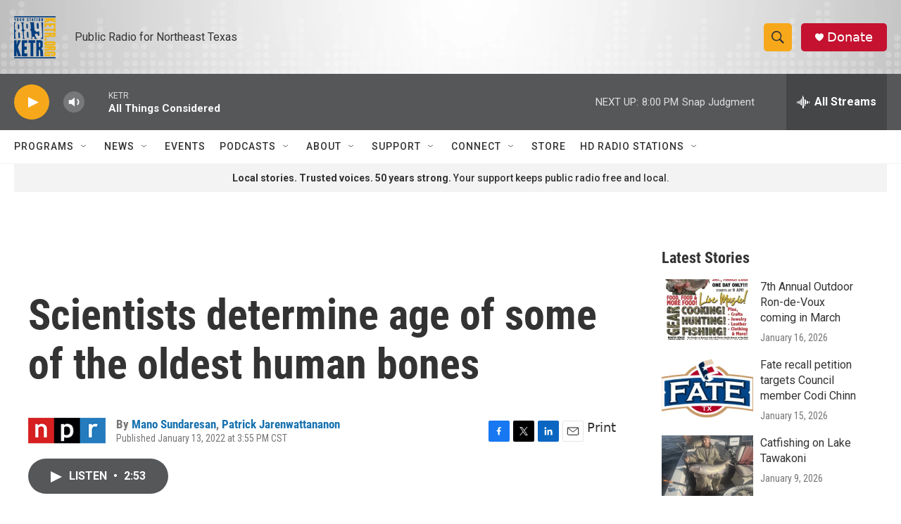

--- FILE ---
content_type: text/html; charset=utf-8
request_url: https://www.google.com/recaptcha/api2/aframe
body_size: 256
content:
<!DOCTYPE HTML><html><head><meta http-equiv="content-type" content="text/html; charset=UTF-8"></head><body><script nonce="IPsOCtpqpjeLmSw470kerA">/** Anti-fraud and anti-abuse applications only. See google.com/recaptcha */ try{var clients={'sodar':'https://pagead2.googlesyndication.com/pagead/sodar?'};window.addEventListener("message",function(a){try{if(a.source===window.parent){var b=JSON.parse(a.data);var c=clients[b['id']];if(c){var d=document.createElement('img');d.src=c+b['params']+'&rc='+(localStorage.getItem("rc::a")?sessionStorage.getItem("rc::b"):"");window.document.body.appendChild(d);sessionStorage.setItem("rc::e",parseInt(sessionStorage.getItem("rc::e")||0)+1);localStorage.setItem("rc::h",'1769119272378');}}}catch(b){}});window.parent.postMessage("_grecaptcha_ready", "*");}catch(b){}</script></body></html>